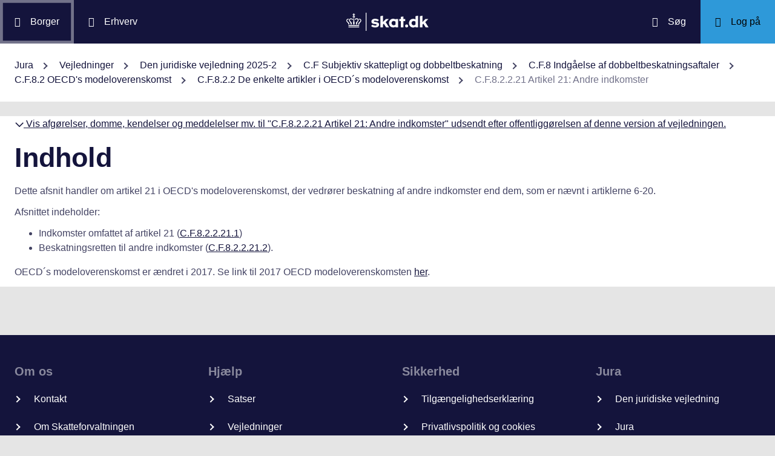

--- FILE ---
content_type: text/html; charset=utf-8
request_url: https://info.skat.dk/data.aspx?oid=2060699
body_size: 24924
content:
<!DOCTYPE html>
<html xmlns="http://www.w3.org/1999/xhtml" xml:lang="da" lang="da">
	<head>
<title>C.F.8.2.2.21 Artikel 21: Andre indkomster - info.skat.dk</title>
<meta http-equiv="Content-Type" content="text/html; charset=UTF-8" />
<meta name="generator" content="Editor4u version 739 - remove deleted text for highlight" />
<meta name="viewport" content="width=device-width, initial-scale=1" />

<meta name="description" content="Denne side er din adgang til info.skat.dk" />
<meta name="DocumentType" content="JuridiskVejledning" />
<meta name="lang" content="da" />
<meta name="name" content="C.F.8.2.2.21 Artikel 21: Andre indkomster" />
<meta name="DSstat.pageName" content="C.F.8.2.2.21 Artikel 21: Andre indkomster" />
<meta name="pubDate" content="202507310744" />
<meta name="pid" content="4863014" />
<meta name="tid" content="1201" />
<meta name="InformationSegment" content="Juridisk_information" />
<meta name="Subcategory" content="Juridisk vejledning" />
<meta name="Category" content="Jura" />
<meta name="DSstat.contentType" content="Vejledning" />
<meta name="DSstat.profile" content="jura" />
<meta name="DSstat.site" content="info.skat.dk" />
<meta name="DSstat.department" content="sktst" />
<meta name="DSstat.subject" content="Udland" />
<meta name="DSstat.oid" content="2060699" />
<meta name="DSstat.oidVersion" content="220354" />
<meta name="DSstat.language" content="da" />
<meta name="DSstat.isDocument" content="1" />
<link rel="canonical" href="https://info.skat.dk/data.aspx?oid=2060699" />

<!-- info.skat internet server 1, version 739 - remove deleted text for highlight -->
<link rel="shortcut icon" href="favicon.ico?v=220" type="image/x-icon" /><link rel="stylesheet" type="text/css" href="/style/print.css?v=220" media="print" />

<link rel="stylesheet" href="/style/main4.css?v=220" type="text/css" media="all" />
<link rel="stylesheet" href="/style/skat-2.15.1.css?v=220" type="text/css" media="all" />
<link rel="stylesheet" href="/style/skat4-test.css?v=220" type="text/css" media="all" />
<!-- design.head end -->
<script src="js/jquery-3.7.1.min.js"></script>
<meta name="DCS.dcssip" content="skat.dk">
<meta property="og:image" content="//info.skat.dk/images/head-image.jpg" /> 
<meta name="msapplication-tap-highlight" content="no" /> 
<meta name="theme-color" content="#14143c" />
<meta name="format-detection" content="telephone=no" />
<link href="style/cludolocal.css" type="text/css" rel="stylesheet" />
<link rel="stylesheet" type="text/css" href="/style/hide-mplink.css?v=220" media="all" />
<!-- avoid empty title -->
	</head>
	<body id="bodyMaster" class="layoutMaster-t1201 layoutMaster-o2060699 chrome unknown bootstrap4 prod prod1">
<!--googleoff: all-->
		<form method="post" action="./data.aspx?oid=2060699" id="frmMain" novalidate="1" class="site-wrapper needs-validation">
<div class="aspNetHidden">
<input type="hidden" name="clientoId" id="clientoId" value="2060699" />
<input type="hidden" name="clientvId" id="clientvId" value="220354" />
<input type="hidden" name="children" id="children" value="2" />
<input type="hidden" name="clang" id="clang" value="da" />
<input type="hidden" name="server" id="server" value="1" />
<input type="hidden" name="__EVENTTARGET" id="__EVENTTARGET" value="" />
<input type="hidden" name="__EVENTARGUMENT" id="__EVENTARGUMENT" value="" />
<input type="hidden" name="__VIEWSTATE" id="__VIEWSTATE" value="/wEPDwULLTEwMzM4MTk1NTRkZDvYZuWz3fbqFxlgGe3dmbZf0aSC" />
</div>

<script type="text/javascript">
//<![CDATA[
var theForm = document.forms['frmMain'];
if (!theForm) {
    theForm = document.frmMain;
}
function __doPostBack(eventTarget, eventArgument) {
    if (!theForm.onsubmit || (theForm.onsubmit() != false)) {
        theForm.__EVENTTARGET.value = eventTarget;
        theForm.__EVENTARGUMENT.value = eventArgument;
        theForm.submit();
    }
}
//]]>
</script>


<script src="/WebResource.axd?d=Ffc8ZxHhIbhQkAxMdji1TamHjJoVP2HTtUWuJzd4x3hcFeD76zVzCcaUFx0aBM1W-u-Q9MgjugARaCMVVRA3xVE7Lmg1&amp;t=638901608248157332" type="text/javascript"></script>

<!-- design/layoutoId: 68987, originaloId: 10985, alternateLayout: 0 (activated: True), isBS4: True, layoutPersist: 0, cLang: da (DA), addWrapper: False, inclWrapper: False, leftMenuUse: True, isCached: True, domainId: 0, ownId: 0, config.layoutInternet: 10985, scriptInclude: jquery-ui-custom.min.js;jquery-ui-custom.min.css, hasDynamics: False -->

<script src="/ScriptResource.axd?d=Bq2estx8EZb6H_ruFpF9Lv-pzHwLFgdrqt4f6a6SqKJhAem0SOk0K9ZRZ952MlSmHB5bFWvFNykcXJzpRsBZRIYJXa99eGw8YiA7KC8kxWZIRtBRGAYpWqJLBj1rkL7ArsTk-rRbqDQ4ie9Ob7mG0v2d1Rc1&amp;t=5c0e0825" type="text/javascript"></script>
<script src="/ScriptResource.axd?d=QanJ0Gtt7fmrGjroMX-ETJKXPSTK-gmI97p9UsjiBIT0gT34aNXVWKeqzAFuLpgvB-drmiSEPDQALYxvEVhS68kCAuH8WnsUKAcGL6GBM-pqyzvPDPF5t0JR8gRdLGiKyOxfd3blmo7jBnGckwXwEXcCSzvIGGvskL2DsGrS7Z_Hu35d0&amp;t=5c0e0825" type="text/javascript"></script>
<script src="WEBsrv/ajax.asmx/js" type="text/javascript"></script>
<div class="aspNetHidden">

	<input type="hidden" name="__VIEWSTATEGENERATOR" id="__VIEWSTATEGENERATOR" value="9ED6FB81" />
	<input type="hidden" name="__EVENTVALIDATION" id="__EVENTVALIDATION" value="/wEdAAKL84bCSQN2RpK7Xqb99S0xn++rkmX8FElPrNQaa1D+xHiWsOd6e6DAzceM1quzaji2Ob8W" />
</div><script type="text/javascript">
//<![CDATA[
Sys.WebForms.PageRequestManager._initialize('ctl03', 'frmMain', ['tctl07$UpdatePanel1','ctl07_UpdatePanel1'], [], [], 300, '');
//]]>
</script>

			<input name="guid" type="hidden" id="guid" value="dfbb8732-0c34-4734-a0eb-a704d3e954de" />
			<input type="hidden" name="search" id="search" />
<!--googleon: all-->
            <header class="MPtop" data-oid="68991">
  <div class="container-fluid">
    <div class="row bg-primary position-relative">
      <a
        href="#mainContent"
        class="bg-white p-3 sr-only sr-only-focusable sr-only-focusable-center text-primary"
        style="z-index: 1"
        >Gå til indhold</a
      >
      <div class="col">
        <div class="row h-100">
          <a
            class="segmentBorger col-auto header-element"
            aria-label="Borger"
            href="https://skat.dk/borger"
            ><span class="ikon ikon-borger"></span>
            <span class="d-md-block d-none ml-3">Borger</span></a
          >
          <a
            class="segmentErhverv col-auto header-element"
            aria-label="Erhverv"
            href="https://skat.dk/erhverv"
            ><span class="ikon ikon-erhverv"></span>
            <span class="d-md-block d-none ml-3">Erhverv</span></a
          >
        </div>
      </div>
      <a href="data.aspx?oid=68996" class="col-auto header-element skatdklogo"
        ><span class="sr-only">Gå til forside</span></a
      >
      <div class="col">
        <div class="row h-100 justify-content-end">
          <a
            id="searchModalMaster"
            class="col-auto header-element"
            aria-label="Søg på skat.dk"
            href="#"
            data-focus-element="#siteSearch"
            data-toggle="modal"
            data-target="#searchModal"
            ><span class="ikon ikon-soeg"></span>
            <span class="d-md-block d-none ml-3">Søg</span></a
          >
          <a
            class="col-auto header-element bg-skatdk bg-hover bg-focus"
            href="#"
            aria-label="Log på TastSelv som enten borger eller erhverv"
            data-focus-element="siteLogin"
            data-toggle="modal"
            data-target="#loginModal"
            ><span class="ikon ikon-log-ind"></span>
            <span class="d-md-block d-none ml-3">Log på</span></a
          >
        </div>
      </div>
    </div>
    <nav class="row bg-white" aria-label="brødkrumme. Aktuel hierarkisk placering på skat.dk" data-oid="13470"> <ul id="breadcrumb" class="breadcrumb"><li class='breadcrumb-item first'><a href="data.aspx?oid=69005"  title="Vis: Jura" data-click="breadcrum">Jura</a></li><li class='breadcrumb-item'><a href="data.aspx?oid=2926"  title="Vis: Vejledninger" data-click="breadcrum">Vejledninger</a></li><li class='breadcrumb-item'><a href="data.aspx?oid=124&vid=220354"  title="Vis: Den juridiske vejledning 2025-2" data-click="breadcrum">Den juridiske vejledning 2025-2</a></li><li class='breadcrumb-item'><a href="data.aspx?oid=1977250&vid=220354"  title="Vis: C.F Subjektiv skattepligt og dobbeltbeskatning" data-click="breadcrum">C.F Subjektiv skattepligt og dobbeltbeskatning</a></li><li class='breadcrumb-item'><a href="data.aspx?oid=2060668&vid=220354"  title="Vis: C.F.8 Indgåelse af dobbeltbeskatningsaftaler" data-click="breadcrum">C.F.8 Indgåelse af dobbeltbeskatningsaftaler</a></li><li class='breadcrumb-item'><a href="data.aspx?oid=2060676&vid=220354"  title="Vis: C.F.8.2 OECD's modeloverenskomst" data-click="breadcrum">C.F.8.2 OECD's modeloverenskomst</a></li><li class='breadcrumb-item'><a href="data.aspx?oid=2060678&vid=220354"  title="Vis: C.F.8.2.2 De enkelte artikler i OECD´s modeloverenskomst" data-click="breadcrum">C.F.8.2.2 De enkelte artikler i OECD´s modeloverenskomst</a></li><li class='breadcrumb-item last active'>C.F.8.2.2.21 Artikel 21: Andre indkomster</li></ul>

</nav>
  </div>
</header>
<div class="modal fade" tabindex="-1" role="dialog" id="searchModal" style="display: none;" aria-hidden="true" data-oid="8882">
	<div class="modal-dialog modal-md">
		<div class="modal-content">
			<div class="modal-header">
				<button type="button" class="close" data-dismiss="modal" aria-label="Luk vinduet for søgning">
					<span aria-hidden="true"></span>
				</button>
			</div>
			<div class="modal-body skts-search-modal" id="cludo-search-content-form">
				<div class="input-group" id="siteSearchWrapper">
					<label class="sr-only" for="siteSearch">Hvad søger du?</label>
					<input type="search" id="siteSearch" class="form-control" placeholder="Hvad søger du?" />
					<span class="input-group-btn">
						<button id="siteSearchButton" class="btn btn-primary" type="submit">
							<span class="input-group-btn">
								<span class="sr-only">Søg</span>
							</span>
						</button>
					</span>
<div class="mt-4">Skriv ikke personlige oplysninger (fx dit cpr-nr.). Vi gemmer søgninger til statistik, så vi løbende kan forbedre søgefunktionen. <a href="https://skat.dk/sikkerhed/privatlivspolitik-og-cookies/privatlivspolitik-skatteforvaltningen" aria-label="Gemmense privatlivspolitik" style="text-decoration:underline" target="_blank">Se privatlivspolitik</a>.</div>
				</div>
			</div>
		</div>
	</div>
</div> <div class="modal fade" tabindex="-1" role="dialog" id="loginModal" style="display: none;" aria-hidden="true" data-oid="15027">
  <div class="modal-dialog modal-lg modal-xl">
    <div class="modal-content">
      <div class="modal-header">
        <button type="button" class="close" data-dismiss="modal" aria-label="Luk logon vinduet"><span aria-hidden="true"></span></button>
      </div>
      <div class="modal-body pt-0">
<div id="messageTop"></div>
        <div class="row no-gutters">
          <div class="col-12 col-lg">
            <div class="collapser mt-3">
              <button class="collapser__header" type="button" data-toggle="collapse" data-target="#loginBorger" aria-expanded="false" aria-controls="loginBorger">Log på som borger</button>
              <div class="collapse mb-n2" id="loginBorger">
                <div class="collapser__body">
<div id="menu1"></div>
                  <p class="text-center"><a class="dap-aktionslink dap-aktionslink-skatdk" href="https://www.tastselv.skat.dk/borger/loginsso" aria-label="Log på med MitID borger" data-event="login_click,type:borger[colon]log på med MitID">Log på med MitID</a></p>
                  <hr />
                  <ul class="list-unstyled">
                    <li>
                      <a href="https://www.tastselv.skat.dk/borger/loginpin" aria-label="Log på med TastSelv-kode borger" data-event="login_click,type:borger[colon]log på med tastselv kode">Log på med TastSelv-kode</a>
                    </li>
                    <li>
                      <a href="https://www.tastselv.skat.dk/part/login" aria-label="Log på med autorisation borger" data-event="login_click,type:borger[colon]log på med autorisation">Log på med autorisation</a>
                    </li>
                    <li>
                      <a href="data.aspx?oId=17109&amp;vId=0" aria-label="Bestil kode borger">Bestil kode</a>
                    </li>
                  </ul>
                </div>
              </div>
            </div>
          </div>
<div class="d-none d-lg-block col-auto spacer small border-left pr-3 ml-3 my-4"></div>
          <div class="col-12 col-lg dap-login-block">
            <div class="collapser mt-3">
              <button class="collapser__header" type="button" data-toggle="collapse" data-target="#loginErhverv" aria-expanded="false" aria-controls="loginErhverv">Log på som erhverv</button>
              <div class="collapse mb-n2" id="loginErhverv">
                <div class="collapser__body">
<div id="menu2"></div>
                  <p class="text-center"><a class="dap-aktionslink dap-aktionslink-skatdk" href="https://pdcs.skat.dk/dcs-atn-gateway/nemlogin?userType=virksomhed&amp;targetUrl=aHR0cHM6Ly9udHNlLnNrYXQuZGsvbnRzZS1mcm9udC9mb3JzaWRl" aria-label="Log på med MitID Erhverv" data-event="login_click,type:erhverv[colon]log på med MitID">Log på med MitID</a></p>
                  <hr />
                  <ul class="list-unstyled">
                    <li>
                      <a href="https://pdcs.skat.dk/dcs-atn-gateway/login/tsklogin?userType=virksomhed&amp;targetUrl=aHR0cHM6Ly9udHNlLnNrYXQuZGsvbnRzZS1mcm9udC9mb3JzaWRl" aria-label="Log på med TastSelv-kode erhverv" data-event="login_click,type:erhverv[colon]log på med tastselv kode">Log på med TastSelv-kode</a>
                    </li>
                    <li>
                      <a href="data.aspx?oId=69330" aria-label="Bestil kode erhverv">Bestil kode</a>
                    </li>
                  </ul>
                </div>
              </div>
            </div>
          </div>
        </div>
      </div>
    </div>
  </div>
</div>

<div class="container-fluid" role="main" data-oid="10992"> <div id="container" class="row bg-white"> <div id="paddingWrapper" class="col pane ui-layout-center"> <div class="ui-layout-west"> <div id="treeindex"> <div id="ctl07_UpdatePanel1">
	
        <div class="treeindexWrapper">
            
            
        </div>
    
</div>
<div id="ctl07_UpdateProgress1" style="display:none;">

</div>
</div> </div> <div id="resulttreeindex" class="ui-layout-center watermark"> <div id="mainContent" class="MPtextindex"> <!--googleon: all-->
<div id="resultTreeindex">
    <div class='textContent' data-mode='0' data-pgm='portal.textBase'><div class='MPtext'><table class="clickMasterHdr noresponsive"><tbody><tr><td><a onclick="if(document.getElementById('click2ab180e3c-e21e-4570-952b-b7655c9e5d30').style.display=='none'){document.getElementById('click2ab180e3c-e21e-4570-952b-b7655c9e5d30').style.display='';document.getElementById('click2sab180e3c-e21e-4570-952b-b7655c9e5d30').style.display='';document.getElementById('noteTxtab180e3c-e21e-4570-952b-b7655c9e5d30').innerHTML='<img src=&quot;/images/skat-dk/closeCM.gif&quot; aria-role=&quot;presentation&quot; alt=&quot;Luk&quot; />&amp;nbsp;Vis afgørelser, domme, kendelser og meddelelser mv. til &quot;C.F.8.2.2.21 Artikel 21: Andre indkomster&quot; udsendt efter offentliggørelsen af denne version af vejledningen.'} else {document.getElementById('click2ab180e3c-e21e-4570-952b-b7655c9e5d30').style.display='none';document.getElementById('click2sab180e3c-e21e-4570-952b-b7655c9e5d30').style.display='none';document.getElementById('noteTxtab180e3c-e21e-4570-952b-b7655c9e5d30').innerHTML='<img src=&quot;/images/skat-dk/openCM.gif&quot; aria-role=&quot;presentation&quot; alt=&quot;åben&quot; />&amp;nbsp;Vis afgørelser, domme, kendelser og meddelelser mv. til &quot;C.F.8.2.2.21 Artikel 21: Andre indkomster&quot; udsendt efter offentliggørelsen af denne version af vejledningen.'}" style="cursor:pointer" title="Tryk for at se/fjerne liste!" class="normal" data-stat="juraClickMaster"><span id="noteTxtab180e3c-e21e-4570-952b-b7655c9e5d30"><img src="/images/skat-dk/openCM.gif" aria-role="presentation" alt="åben" />&nbsp;Vis afgørelser, domme, kendelser og meddelelser mv. til "C.F.8.2.2.21 Artikel 21: Andre indkomster" udsendt efter offentliggørelsen af denne version af vejledningen.</span></a></td></tr></tbody></table><div id="click2sab180e3c-e21e-4570-952b-b7655c9e5d30" style="display:none" class="juraClickMaster"><table class="clickMasterContent noresponsive" id="click2ab180e3c-e21e-4570-952b-b7655c9e5d30" style="display:none" width="100%" data-ident="jura1"><tbody>
<tr class="clickMasterContentHdrLimit"><td>
<table class="table juraRef"><tbody><tr><td colspan="2">Oversigten medtager automatisk ny lovgivning, domme, afgørelser, meddelelser mv., der er offentliggjort efter redaktionens afslutning. Vejledningsteksten tager derfor ikke højde for disse juridiske nyheder. Medtagelsen på listen er ikke udtryk for, at der er taget stilling til eventuel præjudikatsværdi eller lignende. Det bemærkes, at der kan være nyheder fra de seneste 2 uger, som endnu ikke vil kunne ses i oversigten.</td></tr>
<tr><td colspan="2" class="refDate font-weight-bold">--- Afgørelser, domme, styresignaler, kendelser, SKM-meddelelser mv. (offentliggjort efter 30. juni 2025) ---</td></tr>
<tr><td><a href="data.aspx?oid=2459986&amp;vid=0" title="I spørgsmål 1 ønskedes bekræftet, at udbetaling til spørgers livsarvinger fra A Trust (life interest trust), af trustens oprindelige kapital, udgjorde arv fra spørgers mor, og ikke gave fra spørger, som var omfattet af dansk afgift, jf. boafgiftslovens §" target="_blank" class="normal normalafg"><div class="jura1 skm">SKM2025.684.SR</div></a></td><td><a href="data.aspx?oid=2459986&amp;vid=0" title="I spørgsmål 1 ønskedes bekræftet, at udbetaling til spørgers livsarvinger fra A Trust (life interest trust), af trustens oprindelige kapital, udgjorde arv fra spørgers mor, og ikke gave fra spørger, som var omfattet af dansk afgift, jf. boafgiftslovens §" target="_blank" class="normal normalafg">Trust &#8211; skattemæssigt transparent &#8211; DBO med Storbritannien</a> (3. december 2025)</td></tr>
</tbody></table></td></tr></tbody></table></div><div data-no='0' data-type='text'><h1>Indhold</h1> <p>Dette afsnit handler om artikel 21 i OECD's modeloverenskomst, der vedrører beskatning af andre indkomster end dem, som er nævnt i artiklerne 6-20.</p> <p>Afsnittet indeholder:</p> <ul> <li>Indkomster omfattet af artikel 21 (<a href="data.aspx?oid=2060751&amp;chk=220354" title="Linket dirigerer dig til: C.F.8.2.2.21.1 Indkomster omfattet af artikel 21">C.F.8.2.2.21.1</a>)</li> <li>Beskatningsretten til andre indkomster (<a href="data.aspx?oid=2060752&amp;chk=220354" title="Linket dirigerer dig til: C.F.8.2.2.21.2 Beskatningsretten til andre indkomster">C.F.8.2.2.21.2</a>).</li> </ul> <p>OECD&#180;s modeloverenskomst er ændret i 2017. Se link til 2017 OECD modeloverenskomsten <a href="https://www.oecd.org/en/publications/model-tax-convention-on-income-and-on-capital-condensed-version-2017_mtc_cond-2017-en.html" target="_blank" rel="noopener">her</a>.</p></div></div></div>
    
    
    <div id="ResultId"></div>
</div>
<!-- resultTreeindex end --> <!--googleoff: all--> </div> </div> </div> </div> </div>
<footer class="MPbottom" aria-label="Ofte benyttede genveje til skat.dk" data-oid="68993">
  <div class="container-fluid mb-0">
    <div class="row py-5">
      <div class="col-12 col-sm-6 col-lg">
        <div class="pb-3 h3 mt-0">
          Om os
        </div>
        <p><a href="https://skat.dk/kontakt" title="Kontakt de forskellige styrelser" class="related-link" target="_blank">Kontakt</a></p>
        <p><a href="https://skat.dk/om-os/om-skatteforvaltningen" title="Beskrivelse og overblik over Skatteforvaltningen" class="related-link" target="_blank">Om Skatteforvaltningen</a></p>
        <p><a href="https://skat.dk/skole" title="Lær lidt om skattesystemet" class="related-link" target="_blank">Skole</a></p>
      </div>
      <div class="col-12 col-sm-6 col-lg">
        <div class="h3 pb-3 pt-5 pt-sm-0 mt-0">
          Hjælp
        </div>
        <p><a href="https://skat.dk/hjaelp/satser" title="Overblik over skattesatser for det enkelte år" class="related-link" target="_blank">Satser</a></p>
        <p><a href="data.aspx?oid=80347" title="Vejledninger for borgere og virksomheder" class="related-link">Vejledninger</a></p>
        <p><a href="https://skat.dk/hjaelp/faa-et-bindende-svar" title="Få et forpligtende svar ang. skat, moms eller afgifter" class="related-link" target="_blank">Bindende svar</a></p>
      </div>
      <div class="col-12 col-sm-6 col-lg">
        <div class="pb-3 pt-5 pt-sm-0 h3 mt-0">
          Sikkerhed
        </div>
        <p><a href="https://was.digst.dk/skat-dk" class="related-link" target="_blank">Tilgængelighedserklæring</a></p>
        <p><a href="https://skat.dk/sikkerhed/privatlivspolitik-og-cookies" title="skat.dk's anvendte politikker" class="related-link" target="_blank">Privatlivspolitik og cookies</a></p>
        <p><a href="data.aspx?oid=54172" class="CookieConsent related-link">Jeg vil ændre mit cookiesamtykke</a></p>
      </div>
      <div class="col-12 col-sm-6 col-lg">
        <div class="h3 mt-0 pb-3 pt-5 pt-lg-0">
          Jura
        </div>
        <p><a href="data.aspx?oid=124" title="Adgang til den juridiske vejledning på info.skat.dk" class="related-link">Den juridiske vejledning</a></p>
        <p><a href="/jura" title="Juridiske vejledninger, afgørelser, henvisninger, styresignaler, cirkulærer, meddelelser, aftaler og love m.m." class="related-link">Jura</a></p>
      </div>
    </div>
    <div class="row">
      <div class="col footer-info text-sm-center">
        info.skat.dk er én af Skatteforvaltningens digitale indgange til juridiske informationer og driftsmeddelelser
      </div>
    </div>
  </div>
</footer>

<div class="chatMaster" role="dialog">
    
</div><!-- Version 2.1.0.0 ved data4u, system start: 25-01-2026 09:06:45, users: 1312 -->
<!--googleoff: all-->
            <input id="data4u" type="hidden" />
		
<script src="" data-consent-src="/js/adobe/launch-ENdf0061c3f0ec449393d027de76cead4d.min.js?v=220" data-category-consent="cookie_cat_marketing"></script>
<script id="CookieConsent" data-culture="DA" src="https://policy.app.cookieinformation.com/uc.js"></script>
<script src="js/jquery-migrate-3.3.2.min.js" integrity="sha256-Ap4KLoCf1rXb52q+i3p0k2vjBsmownyBTE1EqlRiMwA=" crossorigin="anonymous"></script>
<script src="js/standard.js?v=15"></script>
<script src="js/skat-2.15.1.min.js"></script>
<script src="js/iframeResizer.contentWindow.min.js" integrity="sha256-dEPtZVO6cj6PAmBeDzFskohUob+woyzF6TaNcYpAk84=" crossorigin="anonymous"></script> 
<script src="js/cludomaster.js"></script> <script src="js/cludolocal.js"></script>  
<script src="js/segment.js"></script>
<script src="js/message.js"></script>
<script src="" data-consent-src="js/statx.js?v=13" data-category-consent="cookie_cat_statistic"></script>
<script src="" data-consent-src="js/statxx.js?v=10" data-category-consent="cookie_cat_statistic"></script>
<script src="js/jquery-ui-custom.min.js?v=220"></script>
<link rel="stylesheet" href="/style/jquery-ui-custom.min.css?v=220" type="text/css" media="all" /><script src="js/cludo.js?v=220"></script><script id="formsMaster" src="js/forms.js?v=220" data-wastespace="200" data-trc="0" data-init="0"></script><script src="https://supchat.skat.supwizapp.com/widget/main.js" integrity="sha256-GW1wCOw9KyTaCueWcn4lE+uYZ+tY1VElXv1lfidHOpw= sha256-wmyx403lV3wVPOCCu2EZ27pqi2Ne8GF09zLbrZj+P5o=" crossorigin="anonymous"></script><script src="https://supchat.skat.supwizapp.com/static/widget-configs/8.js"></script><script id="supchatMaster" src="js/supchat8.js?v=220" data-lang="da" data-hide="1" data-url="https://supchat.skat.supwizapp.com" data-urlwidget="https://supchat.skat.supwizapp.com/widget" data-tenant="skattestyrelsen" data-type="1008"></script>
<script type="text/javascript">
//<![CDATA[
Sys.Application.add_init(function() {
    $create(Sys.UI._UpdateProgress, {"associatedUpdatePanelId":null,"displayAfter":500,"dynamicLayout":true}, null, null, $get("ctl07_UpdateProgress1"));
});
//]]>
</script>
</form>
	</body>
</html>